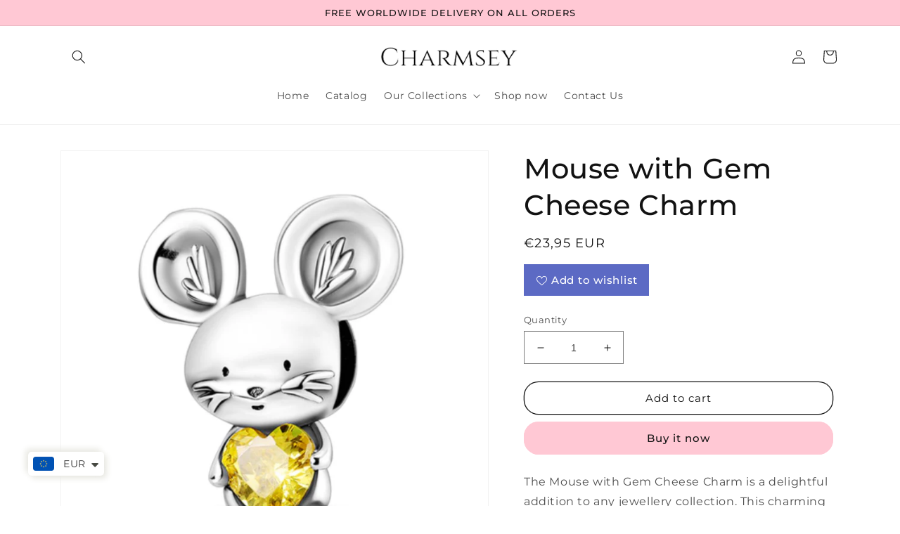

--- FILE ---
content_type: text/css
request_url: https://css.twik.io/635ac533b1dfa.css
body_size: -2
content:
.product-grid LI.grid__item,#product-grid>LI.grid__item{color: transparent !important; opacity: 0 !important; visibility: hidden !important;}